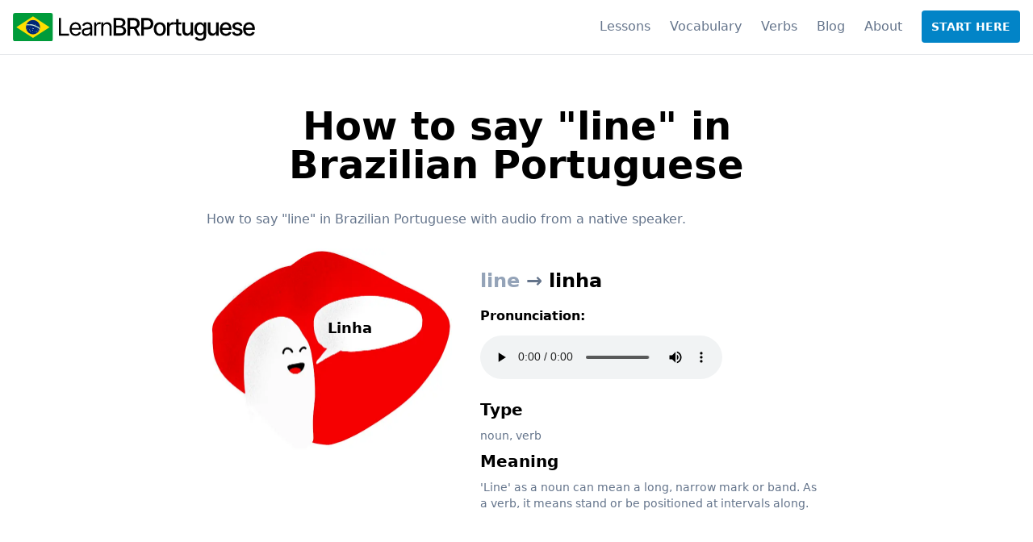

--- FILE ---
content_type: text/html; charset=utf-8
request_url: https://learnbrportuguese.com/vocabulary/line/
body_size: 1635
content:
<!DOCTYPE html>
<html lang="en">
	<head>
		<meta charset="UTF-8">
		<meta name="description" content="Astro description">
		<meta name="viewport" content="width=device-width">
		<link rel="icon" type="image/svg+xml" href="/favicon.svg">
		<title>How to say &quot;line&quot; in Brazilian Portuguese [WITH AUDIO]</title>
    <meta name="description" content="How to say &#34;line&#34; in Brazilian Portuguese with autio from a native speaker">
    <script defer data-domain="learnbrportuguese.com" src="https://plausible.io/js/script.js"></script>
	<link rel="stylesheet" href="/_astro/about.8e6a1a8e.css" /><script type="module" src="/_astro/page.69332da4.js"></script></head>
	<body>
		<header class="border-b">
      <div class="mx-auto max-w-7xl py-4 px-4 flex justify-between items-center relative" x-data="{ openMenu: false }">
        <a href="/">
          <img src="/logo.svg" alt="LearnBRPortuguese" class="w-[200px] sm:w-[300px]">
        </a>

        <nav class="hidden lg:block">
          <ul class="flex items-center">
            
            <li>
              <a href="/lessons" class="ml-6 text-slate-500">
                Lessons
              </a>
            </li>
            <li>
              <a href="/vocabulary-1000-most-used-words-brazilian-portuguese" class="ml-6 text-slate-500">
                Vocabulary
              </a>
            </li>
            <li>
              <a href="/verbs" class="ml-6 text-slate-500">
                Verbs
              </a>
            </li>
            <li>
              <a href="/blog" class="ml-6 text-slate-500">
                Blog
              </a>
            </li>
            <li>
              <a href="/about" class="ml-6 text-slate-500">
                About
              </a>
            </li>
            <li>
              <a href="/start-here" class="ml-6 py-3 px-3 bg-sky-600 font-bold rounded text-sm text-white">
                START HERE
              </a>
            </li>
          </ul>
        </nav>

        <button class="lg:hidden" @click="openMenu = !openMenu">
          <svg class="h-6 w-6" fill="none" viewBox="0 0 24 24" stroke-width="1.5" stroke="currentColor" aria-hidden="true">
            <path stroke-linecap="round" stroke-linejoin="round" d="M3.75 6.75h16.5M3.75 12h16.5m-16.5 5.25h16.5"></path>
          </svg>
        </button>

        <nav class="lg:hidden absolute right-0 top-[101%] bg-white shadow-md" x-show="openMenu">
          <ul class="pt-4 pb-6 px-4">
            <li class="mb-2">
              <a href="/lessons" class="text-slate-500">
                Lessons
              </a>
            </li>
            <li class="mb-2">
              <a href="/vocabulary-1000-most-used-words-brazilian-portuguese" class="text-slate-500">
                Vocabulary
              </a>
            </li>
            <li class="mb-2">
              <a href="/verbs" class="text-slate-500">
                Verbs
              </a>
            </li>
            <li class="mb-2">
              <a href="/blog" class="text-slate-500">
                Blog
              </a>
            </li>
            <li class="mb-2">
              <a href="/about" class="text-slate-500">
                About
              </a>
            </li>
            <li class="mt-4">
              <a href="/start-here" class="py-3 px-3 bg-sky-600 font-bold rounded text-sm text-white">
                START HERE
              </a>
            </li>
          </ul>
        </nav>
      </div>
		</header>
		
  <main>
    <div class="mx-auto max-w-7xl pt-16 pb-8 px-4">
      <article class="mx-auto max-w-3xl">
        <h1 class="text-center font-bold text-3xl sm:text-5xl mb-8">How to say "line" in Brazilian Portuguese</h1>
        <p class="text-slate-500 mb-6">How to say "line" in Brazilian Portuguese with audio from a native speaker.</p>
        <div class="sm:grid sm:grid-cols-[40%_1fr] mb-8">
          <div class="relative">
            <p class="absolute top-[85px] left-[170px] sm:top-[85px] sm:left-[150px] font-bold text-lg capitalize">linha</p>
            <img src="/vocabulary/vocabulary-default-red.webp" class="mx-auto w-[300px]" alt="">
          </div>
          <div class="sm:ml-8">
            <h2 class="font-bold text-2xl mt-6 mb-4"><span class="text-slate-400">line</span> <span class="text-slate-500">→</span> linha</h2>
            <p class="font-bold mb-3">Pronunciation:</p>
            <audio controls src="/audios/vocabulary/line.mp3"></audio>
            <h2 class="font-bold text-xl mt-6 mb-2">Type</h2>
            <p class="text-slate-500 text-sm mb-2">noun, verb</p>
            <h2 class="font-bold text-xl mb-2">Meaning</h2>
            <p class="text-slate-500 text-sm mb-2">&#39;Line&#39; as a noun can mean a long, narrow mark or band. As a verb, it means stand or be positioned at intervals along.</p>
          </div>
        </div>
      </article>
    </div>
  </main>

    <footer class="mx-auto max-w-7xl px-4 py-8">
      <p class="text-slate-500 text-sm text-center">© 2025 Learn<strong>BRPortuguese</strong>, All rights reserved.</p>
    </footer>
	<script defer src="https://static.cloudflareinsights.com/beacon.min.js/vcd15cbe7772f49c399c6a5babf22c1241717689176015" integrity="sha512-ZpsOmlRQV6y907TI0dKBHq9Md29nnaEIPlkf84rnaERnq6zvWvPUqr2ft8M1aS28oN72PdrCzSjY4U6VaAw1EQ==" data-cf-beacon='{"version":"2024.11.0","token":"8ad507d68e7a4116b069541a156cd9c3","r":1,"server_timing":{"name":{"cfCacheStatus":true,"cfEdge":true,"cfExtPri":true,"cfL4":true,"cfOrigin":true,"cfSpeedBrain":true},"location_startswith":null}}' crossorigin="anonymous"></script>
</body></html>

--- FILE ---
content_type: image/svg+xml
request_url: https://learnbrportuguese.com/logo.svg
body_size: 14834
content:
<svg width="978" height="113" viewBox="0 0 978 113" fill="none" xmlns="http://www.w3.org/2000/svg">
<path d="M185.455 90V20.1818H193.909V82.5H226.364V90H185.455Z" fill="black"/>
<path d="M253.598 91.0909C248.553 91.0909 244.2 89.9773 240.541 87.75C236.905 85.5 234.098 82.3636 232.121 78.3409C230.166 74.2955 229.189 69.5909 229.189 64.2273C229.189 58.8636 230.166 54.1364 232.121 50.0455C234.098 45.9318 236.848 42.7273 240.371 40.4318C243.916 38.1136 248.053 36.9546 252.78 36.9546C255.507 36.9546 258.2 37.4091 260.86 38.3182C263.519 39.2273 265.939 40.7046 268.121 42.75C270.303 44.7727 272.041 47.4546 273.337 50.7955C274.632 54.1364 275.28 58.25 275.28 63.1364V66.5455H234.916V59.5909H267.098C267.098 56.6364 266.507 54 265.325 51.6818C264.166 49.3636 262.507 47.5341 260.348 46.1932C258.212 44.8523 255.689 44.1818 252.78 44.1818C249.575 44.1818 246.803 44.9773 244.462 46.5682C242.144 48.1364 240.36 50.1818 239.11 52.7046C237.86 55.2273 237.235 57.9318 237.235 60.8182V65.4546C237.235 69.4091 237.916 72.7614 239.28 75.5114C240.666 78.2386 242.587 80.3182 245.041 81.75C247.496 83.1591 250.348 83.8636 253.598 83.8636C255.712 83.8636 257.621 83.5682 259.325 82.9773C261.053 82.3636 262.541 81.4546 263.791 80.25C265.041 79.0227 266.007 77.5 266.689 75.6818L274.462 77.8636C273.644 80.5 272.269 82.8182 270.337 84.8182C268.405 86.7955 266.019 88.3409 263.178 89.4546C260.337 90.5455 257.144 91.0909 253.598 91.0909Z" fill="black"/>
<path d="M296.208 91.2273C292.89 91.2273 289.878 90.6023 287.174 89.3523C284.469 88.0796 282.321 86.25 280.73 83.8636C279.14 81.4546 278.344 78.5455 278.344 75.1364C278.344 72.1364 278.935 69.7046 280.117 67.8409C281.299 65.9546 282.878 64.4773 284.855 63.4091C286.833 62.3409 289.015 61.5455 291.401 61.0227C293.81 60.4773 296.23 60.0455 298.662 59.7273C301.844 59.3182 304.424 59.0114 306.401 58.8068C308.401 58.5796 309.855 58.2046 310.765 57.6818C311.696 57.1591 312.162 56.25 312.162 54.9546V54.6818C312.162 51.3182 311.242 48.7046 309.401 46.8409C307.583 44.9773 304.821 44.0455 301.117 44.0455C297.276 44.0455 294.265 44.8864 292.083 46.5682C289.901 48.25 288.367 50.0455 287.48 51.9546L279.844 49.2273C281.208 46.0455 283.026 43.5682 285.299 41.7955C287.594 40 290.094 38.75 292.799 38.0455C295.526 37.3182 298.208 36.9546 300.844 36.9546C302.526 36.9546 304.458 37.1591 306.64 37.5682C308.844 37.9545 310.969 38.7614 313.015 39.9886C315.083 41.2159 316.799 43.0682 318.162 45.5455C319.526 48.0227 320.208 51.3409 320.208 55.5V90H312.162V82.9091H311.753C311.208 84.0455 310.299 85.2614 309.026 86.5568C307.753 87.8523 306.06 88.9546 303.946 89.8636C301.833 90.7727 299.253 91.2273 296.208 91.2273ZM297.435 84C300.617 84 303.299 83.375 305.48 82.125C307.685 80.875 309.344 79.2614 310.458 77.2841C311.594 75.3068 312.162 73.2273 312.162 71.0455V63.6818C311.821 64.0909 311.071 64.4659 309.912 64.8068C308.776 65.125 307.458 65.4091 305.958 65.6591C304.48 65.8864 303.037 66.0909 301.628 66.2727C300.242 66.4318 299.117 66.5682 298.253 66.6818C296.162 66.9546 294.208 67.3977 292.39 68.0114C290.594 68.6023 289.14 69.5 288.026 70.7046C286.935 71.8864 286.39 73.5 286.39 75.5455C286.39 78.3409 287.424 80.4546 289.492 81.8864C291.583 83.2955 294.23 84 297.435 84Z" fill="black"/>
<path d="M328.172 90V37.6364H335.945V45.5455H336.491C337.445 42.9546 339.172 40.8523 341.672 39.2386C344.172 37.625 346.991 36.8182 350.127 36.8182C350.718 36.8182 351.456 36.8295 352.343 36.8523C353.229 36.875 353.9 36.9091 354.354 36.9546V45.1364C354.081 45.0682 353.456 44.9659 352.479 44.8296C351.525 44.6705 350.513 44.5909 349.445 44.5909C346.9 44.5909 344.627 45.125 342.627 46.1932C340.65 47.2386 339.081 48.6932 337.922 50.5568C336.786 52.3977 336.218 54.5 336.218 56.8636V90H328.172Z" fill="black"/>
<path d="M365.217 58.5V90H357.171V37.6364H364.944V45.8182H365.626C366.853 43.1591 368.717 41.0227 371.217 39.4091C373.717 37.7727 376.944 36.9546 380.898 36.9546C384.444 36.9546 387.546 37.6818 390.205 39.1364C392.864 40.5682 394.933 42.75 396.41 45.6818C397.887 48.5909 398.626 52.2727 398.626 56.7273V90H390.58V57.2727C390.58 53.1591 389.512 49.9546 387.376 47.6591C385.239 45.3409 382.308 44.1818 378.58 44.1818C376.012 44.1818 373.717 44.7386 371.694 45.8523C369.694 46.9659 368.114 48.5909 366.955 50.7273C365.796 52.8636 365.217 55.4546 365.217 58.5Z" fill="black"/>
<path d="M406.914 90V20.1818H432.482C437.437 20.1818 441.539 21 444.789 22.6364C448.039 24.25 450.471 26.4432 452.085 29.2159C453.698 31.9659 454.505 35.0682 454.505 38.5227C454.505 41.4318 453.971 43.8864 452.903 45.8864C451.835 47.8636 450.403 49.4545 448.607 50.6591C446.835 51.8409 444.88 52.7046 442.744 53.25V53.9318C445.062 54.0455 447.323 54.7955 449.528 56.1818C451.755 57.5455 453.596 59.4886 455.051 62.0114C456.505 64.5341 457.232 67.6023 457.232 71.2159C457.232 74.7841 456.391 77.9886 454.71 80.8296C453.051 83.6477 450.482 85.8864 447.005 87.5455C443.528 89.1818 439.085 90 433.676 90H406.914ZM417.448 80.9659H432.653C437.698 80.9659 441.312 79.9886 443.494 78.0341C445.676 76.0796 446.766 73.6364 446.766 70.7046C446.766 68.5 446.21 66.4773 445.096 64.6364C443.982 62.7955 442.391 61.3296 440.323 60.2386C438.278 59.1477 435.846 58.6023 433.028 58.6023H417.448V80.9659ZM417.448 50.3864H431.562C433.926 50.3864 436.051 49.9318 437.937 49.0227C439.846 48.1136 441.357 46.8409 442.471 45.2046C443.607 43.5455 444.176 41.5909 444.176 39.3409C444.176 36.4546 443.164 34.0341 441.141 32.0796C439.119 30.125 436.016 29.1477 431.835 29.1477H417.448V50.3864Z" fill="black"/>
<path d="M463.007 90V20.1818H487.893C493.302 20.1818 497.791 21.1136 501.359 22.9773C504.95 24.8409 507.632 27.4205 509.404 30.7159C511.177 33.9886 512.064 37.7727 512.064 42.0682C512.064 46.3409 511.166 50.1023 509.37 53.3523C507.598 56.5796 504.916 59.0909 501.325 60.8864C497.757 62.6818 493.268 63.5796 487.859 63.5796H469.007V54.5114H486.904C490.314 54.5114 493.086 54.0227 495.223 53.0455C497.382 52.0682 498.961 50.6477 499.961 48.7841C500.961 46.9205 501.461 44.6818 501.461 42.0682C501.461 39.4318 500.95 37.1477 499.927 35.2159C498.927 33.2841 497.348 31.8068 495.189 30.7841C493.052 29.7386 490.245 29.2159 486.768 29.2159H473.541V90H463.007ZM497.473 58.5L514.723 90H502.723L485.814 58.5H497.473Z" fill="black"/>
<path d="M518.162 90V20.1818H543.048C548.48 20.1818 552.98 21.1705 556.548 23.1477C560.116 25.125 562.787 27.8295 564.559 31.2614C566.332 34.6705 567.219 38.5114 567.219 42.7841C567.219 47.0795 566.321 50.9432 564.525 54.375C562.753 57.7841 560.071 60.4886 556.48 62.4886C552.912 64.4659 548.423 65.4546 543.014 65.4546H525.9V56.5227H542.059C545.491 56.5227 548.275 55.9318 550.412 54.75C552.548 53.5455 554.116 51.9091 555.116 49.8409C556.116 47.7727 556.616 45.4205 556.616 42.7841C556.616 40.1477 556.116 37.8068 555.116 35.7614C554.116 33.7159 552.537 32.1136 550.378 30.9546C548.241 29.7955 545.423 29.2159 541.923 29.2159H528.696V90H518.162Z" fill="black"/>
<path d="M593.43 91.0568C588.521 91.0568 584.237 89.9318 580.578 87.6818C576.919 85.4318 574.078 82.2841 572.055 78.2386C570.033 74.1932 569.021 69.4659 569.021 64.0568C569.021 58.625 570.033 53.875 572.055 49.8068C574.078 45.7386 576.919 42.5796 580.578 40.3296C584.237 38.0796 588.521 36.9546 593.43 36.9546C598.339 36.9546 602.624 38.0796 606.283 40.3296C609.942 42.5796 612.783 45.7386 614.805 49.8068C616.828 53.875 617.839 58.625 617.839 64.0568C617.839 69.4659 616.828 74.1932 614.805 78.2386C612.783 82.2841 609.942 85.4318 606.283 87.6818C602.624 89.9318 598.339 91.0568 593.43 91.0568ZM593.464 82.5C596.646 82.5 599.283 81.6591 601.374 79.9773C603.464 78.2955 605.01 76.0568 606.01 73.2614C607.033 70.4659 607.544 67.3864 607.544 64.0227C607.544 60.6818 607.033 57.6136 606.01 54.8182C605.01 52 603.464 49.7386 601.374 48.0341C599.283 46.3295 596.646 45.4773 593.464 45.4773C590.26 45.4773 587.601 46.3295 585.487 48.0341C583.396 49.7386 581.839 52 580.817 54.8182C579.817 57.6136 579.317 60.6818 579.317 64.0227C579.317 67.3864 579.817 70.4659 580.817 73.2614C581.839 76.0568 583.396 78.2955 585.487 79.9773C587.601 81.6591 590.26 82.5 593.464 82.5Z" fill="black"/>
<path d="M622.497 90V37.6364H632.35V45.9546H632.895C633.85 43.1364 635.531 40.9205 637.94 39.3068C640.372 37.6705 643.122 36.8523 646.19 36.8523C646.827 36.8523 647.577 36.875 648.44 36.9205C649.327 36.9659 650.02 37.0227 650.52 37.0909V46.8409C650.111 46.7273 649.384 46.6023 648.338 46.4659C647.293 46.3068 646.247 46.2273 645.202 46.2273C642.793 46.2273 640.645 46.7386 638.759 47.7614C636.895 48.7614 635.418 50.1591 634.327 51.9546C633.236 53.7273 632.69 55.75 632.69 58.0227V90H622.497Z" fill="black"/>
<path d="M680.158 37.6364V45.8182H651.556V37.6364H680.158ZM659.226 25.0909H669.419V74.625C669.419 76.6023 669.715 78.0909 670.306 79.0909C670.897 80.0682 671.658 80.7386 672.59 81.1023C673.544 81.4432 674.578 81.6136 675.692 81.6136C676.51 81.6136 677.226 81.5568 677.84 81.4432C678.453 81.3296 678.931 81.2386 679.272 81.1705L681.112 89.5909C680.522 89.8182 679.681 90.0455 678.59 90.2727C677.499 90.5227 676.135 90.6591 674.499 90.6818C671.817 90.7273 669.317 90.25 666.999 89.25C664.681 88.25 662.806 86.7046 661.374 84.6136C659.942 82.5227 659.226 79.8977 659.226 76.7386V25.0909Z" fill="black"/>
<path d="M717.884 68.2841V37.6364H728.111V90H718.089V80.9318H717.543C716.339 83.7273 714.407 86.0568 711.748 87.9205C709.111 89.7614 705.827 90.6818 701.895 90.6818C698.532 90.6818 695.554 89.9432 692.964 88.4659C690.395 86.9659 688.373 84.75 686.895 81.8182C685.441 78.8864 684.714 75.2614 684.714 70.9432V37.6364H694.907V69.7159C694.907 73.2841 695.895 76.125 697.873 78.2386C699.85 80.3523 702.418 81.4091 705.577 81.4091C707.486 81.4091 709.384 80.9318 711.27 79.9773C713.179 79.0227 714.759 77.5796 716.009 75.6477C717.282 73.7159 717.907 71.2614 717.884 68.2841Z" fill="black"/>
<path d="M757.042 110.727C752.883 110.727 749.303 110.182 746.303 109.091C743.326 108 740.894 106.557 739.008 104.761C737.121 102.966 735.712 101 734.78 98.8636L743.542 95.25C744.155 96.25 744.974 97.3068 745.996 98.4205C747.042 99.5568 748.451 100.523 750.224 101.318C752.019 102.114 754.326 102.511 757.144 102.511C761.008 102.511 764.201 101.568 766.724 99.6818C769.246 97.8182 770.508 94.8409 770.508 90.75V80.4546H769.86C769.246 81.5682 768.36 82.8068 767.201 84.1705C766.065 85.5341 764.496 86.7159 762.496 87.7159C760.496 88.7159 757.894 89.2159 754.69 89.2159C750.553 89.2159 746.826 88.25 743.508 86.3182C740.212 84.3636 737.599 81.4886 735.667 77.6932C733.758 73.875 732.803 69.1818 732.803 63.6136C732.803 58.0455 733.746 53.2727 735.633 49.2955C737.542 45.3182 740.155 42.2727 743.474 40.1591C746.792 38.0227 750.553 36.9546 754.758 36.9546C758.008 36.9546 760.633 37.5 762.633 38.5909C764.633 39.6591 766.19 40.9091 767.303 42.3409C768.44 43.7727 769.315 45.0341 769.928 46.125H770.678V37.6364H780.667V91.1591C780.667 95.6591 779.621 99.3523 777.53 102.239C775.44 105.125 772.61 107.261 769.042 108.648C765.496 110.034 761.496 110.727 757.042 110.727ZM756.94 80.7614C759.871 80.7614 762.349 80.0796 764.371 78.7159C766.417 77.3296 767.962 75.3523 769.008 72.7841C770.076 70.1932 770.61 67.0909 770.61 63.4773C770.61 59.9546 770.087 56.8523 769.042 54.1705C767.996 51.4886 766.462 49.3977 764.44 47.8977C762.417 46.375 759.917 45.6136 756.94 45.6136C753.871 45.6136 751.315 46.4091 749.269 48C747.224 49.5682 745.678 51.7045 744.633 54.4091C743.61 57.1136 743.099 60.1364 743.099 63.4773C743.099 66.9091 743.621 69.9205 744.667 72.5114C745.712 75.1023 747.258 77.125 749.303 78.5796C751.371 80.0341 753.917 80.7614 756.94 80.7614Z" fill="black"/>
<path d="M820.788 68.2841V37.6364H831.015V90H820.992V80.9318H820.447C819.242 83.7273 817.31 86.0568 814.651 87.9205C812.015 89.7614 808.731 90.6818 804.799 90.6818C801.435 90.6818 798.458 89.9432 795.867 88.4659C793.299 86.9659 791.276 84.75 789.799 81.8182C788.345 78.8864 787.617 75.2614 787.617 70.9432V37.6364H797.81V69.7159C797.81 73.2841 798.799 76.125 800.776 78.2386C802.754 80.3523 805.322 81.4091 808.481 81.4091C810.39 81.4091 812.288 80.9318 814.174 79.9773C816.083 79.0227 817.663 77.5796 818.913 75.6477C820.185 73.7159 820.81 71.2614 820.788 68.2841Z" fill="black"/>
<path d="M860.559 91.0568C855.4 91.0568 850.957 89.9546 847.23 87.75C843.525 85.5227 840.661 82.3977 838.639 78.375C836.639 74.3296 835.639 69.5909 835.639 64.1591C835.639 58.7955 836.639 54.0682 838.639 49.9773C840.661 45.8864 843.48 42.6932 847.093 40.3977C850.73 38.1023 854.98 36.9546 859.843 36.9546C862.798 36.9546 865.661 37.4432 868.434 38.4205C871.207 39.3977 873.696 40.9318 875.9 43.0227C878.105 45.1136 879.843 47.8296 881.116 51.1705C882.389 54.4886 883.025 58.5227 883.025 63.2727V66.8864H841.4V59.25H873.036C873.036 56.5682 872.491 54.1932 871.4 52.125C870.309 50.0341 868.775 48.3864 866.798 47.1818C864.843 45.9773 862.548 45.375 859.911 45.375C857.048 45.375 854.548 46.0796 852.411 47.4886C850.298 48.875 848.662 50.6932 847.502 52.9432C846.366 55.1705 845.798 57.5909 845.798 60.2046V66.1705C845.798 69.6705 846.411 72.6477 847.639 75.1023C848.889 77.5568 850.627 79.4318 852.855 80.7273C855.082 82 857.684 82.6364 860.661 82.6364C862.593 82.6364 864.355 82.3636 865.946 81.8182C867.536 81.25 868.911 80.4091 870.071 79.2955C871.23 78.1818 872.116 76.8068 872.73 75.1705L882.377 76.9091C881.605 79.75 880.218 82.2386 878.218 84.375C876.241 86.4886 873.752 88.1364 870.752 89.3182C867.775 90.4773 864.377 91.0568 860.559 91.0568Z" fill="black"/>
<path d="M926.853 50.4205L917.615 52.0568C917.228 50.875 916.615 49.75 915.774 48.6818C914.956 47.6136 913.842 46.7386 912.433 46.0568C911.024 45.375 909.263 45.0341 907.149 45.0341C904.263 45.0341 901.853 45.6818 899.922 46.9773C897.99 48.25 897.024 49.8977 897.024 51.9205C897.024 53.6705 897.672 55.0796 898.967 56.1477C900.263 57.2159 902.353 58.0909 905.24 58.7727L913.558 60.6818C918.376 61.7955 921.967 63.5114 924.331 65.8296C926.694 68.1477 927.876 71.1591 927.876 74.8636C927.876 78 926.967 80.7955 925.149 83.25C923.353 85.6818 920.842 87.5909 917.615 88.9773C914.41 90.3636 910.694 91.0568 906.467 91.0568C900.603 91.0568 895.819 89.8068 892.115 87.3068C888.41 84.7841 886.138 81.2046 885.297 76.5682L895.149 75.0682C895.763 77.6364 897.024 79.5796 898.933 80.8977C900.842 82.1932 903.331 82.8409 906.399 82.8409C909.74 82.8409 912.41 82.1477 914.41 80.7614C916.41 79.3523 917.41 77.6364 917.41 75.6136C917.41 73.9773 916.797 72.6023 915.569 71.4886C914.365 70.375 912.513 69.5341 910.013 68.9659L901.149 67.0227C896.263 65.9091 892.649 64.1364 890.308 61.7046C887.99 59.2727 886.831 56.1932 886.831 52.4659C886.831 49.375 887.694 46.6705 889.422 44.3523C891.149 42.0341 893.535 40.2273 896.581 38.9318C899.626 37.6136 903.115 36.9546 907.047 36.9546C912.706 36.9546 917.16 38.1818 920.41 40.6364C923.66 43.0682 925.808 46.3296 926.853 50.4205Z" fill="black"/>
<path d="M954.932 91.0568C949.773 91.0568 945.329 89.9546 941.602 87.75C937.898 85.5227 935.034 82.3977 933.011 78.375C931.011 74.3296 930.011 69.5909 930.011 64.1591C930.011 58.7955 931.011 54.0682 933.011 49.9773C935.034 45.8864 937.852 42.6932 941.466 40.3977C945.102 38.1023 949.352 36.9546 954.216 36.9546C957.17 36.9546 960.034 37.4432 962.807 38.4205C965.579 39.3977 968.068 40.9318 970.273 43.0227C972.477 45.1136 974.216 47.8296 975.488 51.1705C976.761 54.4886 977.398 58.5227 977.398 63.2727V66.8864H935.773V59.25H967.409C967.409 56.5682 966.864 54.1932 965.773 52.125C964.682 50.0341 963.148 48.3864 961.17 47.1818C959.216 45.9773 956.92 45.375 954.284 45.375C951.42 45.375 948.92 46.0796 946.784 47.4886C944.67 48.875 943.034 50.6932 941.875 52.9432C940.739 55.1705 940.17 57.5909 940.17 60.2046V66.1705C940.17 69.6705 940.784 72.6477 942.011 75.1023C943.261 77.5568 945 79.4318 947.227 80.7273C949.454 82 952.057 82.6364 955.034 82.6364C956.966 82.6364 958.727 82.3636 960.318 81.8182C961.909 81.25 963.284 80.4091 964.443 79.2955C965.602 78.1818 966.489 76.8068 967.102 75.1705L976.75 76.9091C975.977 79.75 974.591 82.2386 972.591 84.375C970.614 86.4886 968.125 88.1364 965.125 89.3182C962.148 90.4773 958.75 91.0568 954.932 91.0568Z" fill="black"/>
<g clip-path="url(#clip0_2_1010)">
<path d="M-3.05176e-05 -2.28882e-05H162V113H-3.05176e-05V-2.28882e-05Z" fill="#009B3A"/>
<path d="M13.77 56.5L81 99.2786L148.23 56.5L81 13.7214L13.77 56.5Z" fill="#FEDF00"/>
<path d="M81 84.75C96.6573 84.75 109.35 72.102 109.35 56.5C109.35 40.898 96.6573 28.25 81 28.25C65.3427 28.25 52.65 40.898 52.65 56.5C52.65 72.102 65.3427 84.75 81 84.75Z" fill="#002776"/>
<mask id="mask0_2_1010" style="mask-type:luminance" maskUnits="userSpaceOnUse" x="52" y="28" width="58" height="57">
<path d="M81 84.75C96.6573 84.75 109.35 72.102 109.35 56.5C109.35 40.898 96.6573 28.25 81 28.25C65.3427 28.25 52.65 40.898 52.65 56.5C52.65 72.102 65.3427 84.75 81 84.75Z" fill="white"/>
</mask>
<g mask="url(#mask0_2_1010)">
<path d="M-4.05002 113C-4.05002 94.8043 3.2038 77.3538 16.1157 64.4874C29.0276 51.6211 46.5398 44.3929 64.8 44.3929C83.0601 44.3929 100.572 51.6211 113.484 64.4874C126.396 77.3538 133.65 94.8043 133.65 113H129.6C129.6 95.8746 122.773 79.4506 110.621 67.3411C98.4682 55.2316 81.986 48.4286 64.8 48.4286C47.614 48.4286 31.1318 55.2316 18.9795 67.3411C6.8271 79.4506 -1.79261e-05 95.8746 -1.79261e-05 113H-4.05002Z" fill="white"/>
</g>
<path fill-rule="evenodd" clip-rule="evenodd" d="M56.8206 48.2423C57.1404 48.2031 57.4298 48.0249 57.6251 47.7469C57.8205 47.4688 57.9057 47.1136 57.862 46.7595C57.8184 46.4054 57.6495 46.0813 57.3925 45.8586C57.1355 45.6359 56.8114 45.5327 56.4916 45.5718C56.1717 45.611 55.8823 45.7892 55.687 46.0673C55.4917 46.3453 55.4065 46.7005 55.4501 47.0546C55.4938 47.4087 55.6627 47.7328 55.9197 47.9555C56.1767 48.1783 56.5008 48.2814 56.8206 48.2423M56.7595 47.7463C56.9473 47.7234 57.1166 47.6129 57.23 47.4392C57.3434 47.2656 57.3918 47.043 57.3643 46.8204C57.3369 46.5978 57.236 46.3935 57.0838 46.2523C56.9315 46.1112 56.7405 46.0448 56.5527 46.0678C56.3648 46.0908 56.1956 46.2012 56.0821 46.3749C55.9687 46.5485 55.9204 46.7711 55.9478 46.9937C55.9753 47.2163 56.0762 47.4206 56.2284 47.5618C56.3806 47.7029 56.5717 47.7693 56.7595 47.7463" fill="#009B3A"/>
<path fill-rule="evenodd" clip-rule="evenodd" d="M59.0214 47.9994L59.5215 47.9647L59.4513 46.9676L60.5284 46.8928C60.7528 46.8773 60.9618 46.7734 61.1094 46.6042C61.2569 46.4349 61.331 46.2142 61.3152 45.9904C61.2995 45.7666 61.1952 45.5582 61.0253 45.411C60.8555 45.2638 60.6339 45.1899 60.4095 45.2055L58.8708 45.3122L59.0214 47.9994ZM59.4161 46.469L60.4548 46.397C60.5466 46.3906 60.6321 46.3481 60.6925 46.2789C60.7528 46.2096 60.7831 46.1193 60.7767 46.0278C60.7702 45.9362 60.7276 45.851 60.6581 45.7908C60.5886 45.7305 60.498 45.7003 60.4061 45.7067L59.3675 45.7788L59.4161 46.469Z" fill="#009B3A"/>
<path d="M61.31 47.8401C61.283 47.4566 61.2237 46.6129 60.6466 46.653L59.9157 46.7037C60.762 46.6449 60.8214 47.4887 60.8484 47.8722" fill="#009B3A"/>
<path fill-rule="evenodd" clip-rule="evenodd" d="M62.4425 47.787L63.7151 47.7649C63.8671 47.7622 64.017 47.7298 64.1564 47.6694C64.2957 47.609 64.4218 47.5219 64.5273 47.413C64.6329 47.3041 64.7159 47.1755 64.7716 47.0346C64.8273 46.8937 64.8546 46.7433 64.8519 46.5919L64.8452 46.2076C64.8425 46.0562 64.81 45.9068 64.7494 45.7679C64.6888 45.6291 64.6013 45.5034 64.492 45.3983C64.3827 45.2931 64.2537 45.2104 64.1123 45.1549C63.9709 45.0994 63.82 45.0722 63.668 45.0748L62.3954 45.0969L62.4425 47.787ZM62.9351 47.2787L63.6678 47.266C63.8622 47.2626 64.0472 47.1824 64.1822 47.0431C64.3172 46.9038 64.3912 46.7167 64.3878 46.5231L64.3837 46.2925C64.3803 46.0988 64.2999 45.9145 64.1601 45.7799C64.0203 45.6454 63.8325 45.5717 63.6382 45.5751L62.9055 45.5878L62.9351 47.2787Z" fill="#009B3A"/>
<path d="M65.8708 47.7534L68.2993 47.8379L68.3168 47.3386L66.3508 47.2702L66.3751 46.5788L67.917 46.6324L67.9331 46.1715L66.3912 46.1178L66.4101 45.5801L68.2604 45.6444L68.2779 45.1451L65.965 45.0646L65.8708 47.7534Z" fill="#009B3A"/>
<path d="M69.2961 47.8987L69.7572 47.9389L69.9186 46.101L70.2952 47.9858L70.7179 48.0226L71.4172 46.2317L71.2558 48.0695L71.7169 48.1097L71.9522 45.4295L71.2798 45.3709L70.5805 47.1619L70.2039 45.2771L69.5315 45.2185L69.2961 47.8987Z" fill="#009B3A"/>
<path d="M74.8903 48.5275L76.886 48.8692L76.9644 48.4146L75.4248 48.151L75.5293 47.5449L76.7838 47.7597L76.8622 47.3052L75.6077 47.0904L75.6796 46.6737L77.1716 46.9292L77.25 46.4746L75.3018 46.141L74.8903 48.5275Z" fill="#009B3A"/>
<path fill-rule="evenodd" clip-rule="evenodd" d="M80.0173 49.531L80.5028 49.6561L80.7539 48.6886L81.7995 48.9581C82.0174 49.0142 82.2487 48.9818 82.4426 48.868C82.6365 48.7542 82.7771 48.5682 82.8335 48.3511C82.8898 48.134 82.8573 47.9035 82.7431 47.7103C82.6289 47.517 82.4423 47.3769 82.2244 47.3208L80.7307 46.9358L80.0173 49.531ZM80.8794 48.2049L81.8877 48.4647C81.9768 48.4877 82.0715 48.4744 82.1508 48.4278C82.2301 48.3813 82.2876 48.3052 82.3107 48.2164C82.3337 48.1276 82.3204 48.0333 82.2737 47.9542C82.227 47.8752 82.1507 47.8179 82.0615 47.7949L81.0533 47.5351L80.8794 48.2049Z" fill="#009B3A"/>
<path fill-rule="evenodd" clip-rule="evenodd" d="M83.3299 50.4132L83.8078 50.5631L84.11 49.6094L85.1393 49.9323C85.3537 49.9996 85.5864 49.9791 85.786 49.8754C85.9856 49.7716 86.1358 49.5931 86.2037 49.3791C86.2715 49.1651 86.2513 48.9331 86.1476 48.7342C86.0439 48.5353 85.8652 48.3857 85.6507 48.3184L84.1803 47.8572L83.3299 50.4132ZM84.2611 49.1326L85.2536 49.444C85.3413 49.4715 85.4365 49.4631 85.5182 49.4207C85.5998 49.3782 85.6613 49.3052 85.689 49.2176C85.7168 49.1301 85.7085 49.0352 85.6661 48.9538C85.6237 48.8724 85.5506 48.8113 85.4628 48.7837L84.4703 48.4724L84.2611 49.1326Z" fill="#009B3A"/>
<path d="M85.5179 51.0993C85.6341 50.7324 85.8899 49.9254 85.3385 49.7524L84.64 49.5333C85.4487 49.787 85.193 50.594 85.0768 50.9609" fill="#009B3A"/>
<path fill-rule="evenodd" clip-rule="evenodd" d="M87.7298 51.8877C88.0317 52.0002 88.3709 51.9753 88.673 51.8185C88.9751 51.6617 89.2153 51.3858 89.3407 51.0517C89.466 50.7175 89.4664 50.3523 89.3416 50.0365C89.2169 49.7207 88.9772 49.4801 88.6754 49.3676C88.3735 49.2552 88.0343 49.2801 87.7322 49.4369C87.4301 49.5936 87.1899 49.8695 87.0645 50.2037C86.9392 50.5378 86.9388 50.903 87.0636 51.2188C87.1883 51.5347 87.428 51.7753 87.7298 51.8877M87.9054 51.4197C88.0827 51.4857 88.284 51.4656 88.4651 51.3638C88.6462 51.262 88.7922 51.0867 88.871 50.8767C88.9498 50.6666 88.955 50.4389 88.8854 50.2437C88.8157 50.0485 88.677 49.9017 88.4998 49.8356C88.3225 49.7696 88.1212 49.7897 87.9401 49.8915C87.759 49.9934 87.613 50.1686 87.5342 50.3786C87.4554 50.5887 87.4502 50.8164 87.5198 51.0116C87.5895 51.2069 87.7282 51.3536 87.9054 51.4197" fill="#009B3A"/>
<mask id="mask1_2_1010" style="mask-type:luminance" maskUnits="userSpaceOnUse" x="89" y="50" width="5" height="4">
<path d="M89.7937 52.6871L90.8726 50.2174L93.0986 51.1808L92.0198 53.6505L89.7937 52.6871ZM91.6311 51.5106L91.4462 51.934L92.5592 52.4157L92.7441 51.9923L91.6311 51.5106Z" fill="white"/>
</mask>
<g mask="url(#mask1_2_1010)">
<path fill-rule="evenodd" clip-rule="evenodd" d="M90.9067 53.1686C91.2019 53.2964 91.5419 53.2888 91.8518 53.1476C92.1617 53.0064 92.4162 52.7431 92.5593 52.4156C92.7023 52.0881 92.7222 51.7233 92.6147 51.4014C92.5071 51.0796 92.2808 50.8269 91.9856 50.6992C91.6903 50.5714 91.3504 50.579 91.0405 50.7202C90.7306 50.8614 90.4761 51.1247 90.333 51.4522C90.1899 51.7797 90.17 52.1445 90.2776 52.4664C90.3852 52.7883 90.6115 53.0409 90.9067 53.1686M91.1071 52.71C91.2804 52.7851 91.4824 52.7752 91.6686 52.6827C91.8548 52.5903 92.0099 52.4227 92.0999 52.2168C92.1898 52.011 92.2072 51.7838 92.1482 51.5852C92.0891 51.3866 91.9586 51.2328 91.7852 51.1578C91.6118 51.0828 91.4098 51.0926 91.2236 51.1851C91.0374 51.2776 90.8823 51.4452 90.7924 51.651C90.7025 51.8568 90.6851 52.0841 90.7441 52.2827C90.8031 52.4813 90.9337 52.635 91.1071 52.71" fill="#009B3A"/>
</g>
<path d="M91.6234 52.0104L92.5605 52.4161L92.4064 52.769L91.4693 52.3633L91.6234 52.0104Z" fill="#009B3A"/>
<path d="M92.2073 52.2633L92.5605 52.4162L92.0217 53.6502L91.6684 53.4973L92.2073 52.2633Z" fill="#009B3A"/>
<path fill-rule="evenodd" clip-rule="evenodd" d="M92.9273 54.0723L93.3757 54.295L93.8238 53.4L94.7896 53.8795C94.9908 53.9794 95.2238 53.9955 95.4372 53.9241C95.6506 53.8528 95.827 53.6999 95.9276 53.499C96.0281 53.2982 96.0446 53.0659 95.9734 52.8532C95.9022 52.6406 95.7491 52.465 95.5479 52.3651L94.1682 51.6801L92.9273 54.0723ZM94.0478 52.9526L94.9791 53.4149C95.0615 53.4558 95.1568 53.4624 95.2441 53.4332C95.3314 53.404 95.4035 53.3414 95.4447 53.2593C95.4858 53.1771 95.4925 53.0821 95.4634 52.9951C95.4343 52.9081 95.3717 52.8363 95.2893 52.7954L94.358 52.333L94.0478 52.9526Z" fill="#009B3A"/>
<path d="M94.9804 55.0912C95.1527 54.7469 95.5319 53.9896 95.0145 53.7327L94.3591 53.4074C95.118 53.7841 94.7388 54.5414 94.5664 54.8856" fill="#009B3A"/>
<path d="M95.9839 55.6183L98.0989 56.8107L98.3458 56.3758L96.6337 55.4105L96.9756 54.8084L98.3184 55.5654L98.5463 55.164L97.2035 54.4069L97.4694 53.9386L99.0808 54.8471L99.3277 54.4122L97.3135 53.2766L95.9839 55.6183Z" fill="#009B3A"/>
<path d="M99.9233 56.9353C99.7782 57.1622 99.9252 57.4151 100.251 57.6216C100.576 57.8281 100.797 57.8206 100.891 57.675C101.186 57.213 99.479 56.5393 100.005 55.7341C100.459 55.0423 101.235 55.5807 101.528 55.7666C101.821 55.9524 102.291 56.4332 101.925 56.9872L101.429 56.6722C101.585 56.4291 101.414 56.1954 101.154 56.0302C100.902 55.8702 100.697 55.7971 100.546 56.0321C100.295 56.4078 101.968 57.1169 101.455 57.9192C101.077 58.5108 100.419 58.2525 99.9797 57.9737C99.6056 57.7362 99.0466 57.1763 99.4109 56.6101L99.9233 56.9353Z" fill="#009B3A"/>
<path d="M102.82 58.8439C102.663 59.0629 102.796 59.3231 103.11 59.5463C103.425 59.7695 103.646 59.7736 103.747 59.633C104.066 59.1871 102.397 58.4253 102.965 57.6486C103.454 56.9814 104.201 57.5595 104.484 57.7604C104.766 57.9613 105.21 58.4659 104.816 59.0001L104.337 58.6597C104.505 58.425 104.347 58.1827 104.096 58.0042C103.853 57.8312 103.652 57.7476 103.489 57.9744C103.218 58.3365 104.852 59.1319 104.298 59.9063C103.889 60.4774 103.245 60.1851 102.822 59.8838C102.46 59.6271 101.932 59.0388 102.325 58.4923L102.82 58.8439Z" fill="#009B3A"/>
<path fill-rule="evenodd" clip-rule="evenodd" d="M105.559 61.9395C105.811 62.1394 106.142 62.2202 106.478 62.1641C106.814 62.108 107.128 61.9196 107.35 61.6404C107.573 61.3612 107.687 61.014 107.666 60.6752C107.645 60.3364 107.492 60.0338 107.24 59.8339C106.988 59.634 106.657 59.5532 106.321 59.6093C105.985 59.6654 105.672 59.8538 105.449 60.133C105.226 60.4122 105.112 60.7594 105.133 61.0982C105.154 61.437 105.307 61.7396 105.559 61.9395M105.871 61.5484C106.019 61.6658 106.217 61.7087 106.421 61.6676C106.625 61.6265 106.818 61.5048 106.958 61.3293C107.098 61.1538 107.174 60.9389 107.168 60.7317C107.162 60.5246 107.076 60.3423 106.928 60.2249C106.78 60.1075 106.582 60.0647 106.378 60.1058C106.174 60.1468 105.981 60.2685 105.841 60.444C105.701 60.6195 105.625 60.8345 105.631 61.0416C105.637 61.2487 105.723 61.431 105.871 61.5484" fill="#009B3A"/>
<path d="M57.8571 50.2158L57.4817 51.3673L58.0595 51.5543" fill="white"/>
<path d="M57.8571 50.2158L58.2326 51.3673L57.6548 51.5543" fill="white"/>
<path d="M59.0122 51.0534L57.7977 51.0524L57.7982 51.6567" fill="white"/>
<path d="M59.0127 51.0529L58.0302 51.764L57.6726 51.2738" fill="white"/>
<path d="M56.7016 51.0529L57.6841 51.764L58.0416 51.2738" fill="white"/>
<path d="M56.7021 51.0534L57.9166 51.0524L57.9161 51.6567" fill="white"/>
<path d="M58.5713 52.407L58.1954 51.2553L57.618 51.442" fill="white"/>
<path d="M58.5716 52.4067L57.5883 51.6948L57.9451 51.2053" fill="white"/>
<path d="M57.1422 52.406L58.1254 51.6941L57.7686 51.2046" fill="white"/>
<path d="M57.1425 52.4063L57.5183 51.2546L58.0957 51.4413" fill="white"/>
<path d="M60.3643 62.0923L59.9888 63.2438L60.5666 63.4309" fill="white"/>
<path d="M60.3643 62.0923L60.7397 63.2438L60.162 63.4309" fill="white"/>
<path d="M61.5193 62.9299L60.3048 62.9289L60.3053 63.5333" fill="white"/>
<path d="M61.5198 62.9294L60.5373 63.6406L60.1798 63.1503" fill="white"/>
<path d="M59.2087 62.9294L60.1912 63.6406L60.5488 63.1503" fill="white"/>
<path d="M59.2093 62.9299L60.4237 62.9289L60.4232 63.5333" fill="white"/>
<path d="M61.0784 64.2835L60.7025 63.1318L60.1252 63.3186" fill="white"/>
<path d="M61.0787 64.2832L60.0955 63.5713L60.4523 63.0819" fill="white"/>
<path d="M59.6493 64.2825L60.6326 63.5706L60.2758 63.0812" fill="white"/>
<path d="M59.6496 64.2828L60.0255 63.1311L60.6028 63.3179" fill="white"/>
<path d="M56.8929 64.8309L56.58 65.7904L57.0614 65.9463" fill="white"/>
<path d="M56.8929 64.8309L57.2057 65.7904L56.7243 65.9463" fill="white"/>
<path d="M57.8554 65.5289L56.8433 65.528L56.8437 66.0316" fill="white"/>
<path d="M57.8558 65.5285L57.0371 66.1211L56.7391 65.7125" fill="white"/>
<path d="M55.9299 65.5284L56.7486 66.121L57.0466 65.7125" fill="white"/>
<path d="M55.9303 65.5289L56.9424 65.528L56.942 66.0316" fill="white"/>
<path d="M57.4879 66.6569L57.1747 65.6971L56.6936 65.8527" fill="white"/>
<path d="M57.4882 66.6566L56.6688 66.0633L56.9661 65.6555" fill="white"/>
<path d="M56.2975 66.656L57.1169 66.0627L56.8195 65.6549" fill="white"/>
<path d="M56.2977 66.6563L56.6109 65.6965L57.0921 65.8521" fill="white"/>
<path d="M63.1414 60.9969L62.9626 61.5453L63.2378 61.6343" fill="white"/>
<path d="M63.1414 60.9969L63.3202 61.5453L63.0451 61.6343" fill="white"/>
<path d="M63.6914 61.3958L63.1131 61.3953L63.1134 61.6831" fill="white"/>
<path d="M63.6917 61.3956L63.2238 61.7342L63.0536 61.5007" fill="white"/>
<path d="M62.5912 61.3956L63.059 61.7342L63.2293 61.5007" fill="white"/>
<path d="M62.5914 61.3958L63.1698 61.3953L63.1695 61.6831" fill="white"/>
<path d="M63.4815 62.04L63.3025 61.4916L63.0276 61.5805" fill="white"/>
<path d="M63.4817 62.0399L63.0134 61.7009L63.1834 61.4678" fill="white"/>
<path d="M62.8012 62.0399L63.2694 61.7009L63.0995 61.4678" fill="white"/>
<path d="M62.8014 62.04L62.9803 61.4916L63.2553 61.5805" fill="white"/>
<path d="M66.2657 65.0999L65.9528 66.0595L66.4343 66.2154" fill="white"/>
<path d="M66.2657 65.0999L66.5786 66.0595L66.0971 66.2154" fill="white"/>
<path d="M67.2282 65.7979L66.2162 65.7971L66.2166 66.3007" fill="white"/>
<path d="M67.2287 65.7975L66.4099 66.3901L66.112 65.9816" fill="white"/>
<path d="M65.3028 65.7975L66.1215 66.3901L66.4195 65.9815" fill="white"/>
<path d="M65.3032 65.7979L66.3153 65.7971L66.3148 66.3007" fill="white"/>
<path d="M66.8608 66.9259L66.5476 65.9661L66.0665 66.1218" fill="white"/>
<path d="M66.8611 66.9257L66.0417 66.3324L66.339 65.9245" fill="white"/>
<path d="M65.6703 66.9251L66.4897 66.3318L66.1924 65.9239" fill="white"/>
<path d="M65.6706 66.9253L65.9838 65.9655L66.4649 66.1212" fill="white"/>
<path d="M65.4172 68.1075L65.1669 68.8751L65.552 68.9998" fill="white"/>
<path d="M65.4172 68.1075L65.6675 68.8751L65.2823 68.9998" fill="white"/>
<path d="M66.1872 68.6659L65.3775 68.6652L65.3778 69.0681" fill="white"/>
<path d="M66.1875 68.6655L65.5325 69.1396L65.2941 68.8128" fill="white"/>
<path d="M64.6468 68.6656L65.3018 69.1396L65.5401 68.8128" fill="white"/>
<path d="M64.6471 68.6659L65.4568 68.6652L65.4564 69.0681" fill="white"/>
<path d="M65.8932 69.5678L65.6427 68.8L65.2578 68.9245" fill="white"/>
<path d="M65.8934 69.5676L65.2379 69.093L65.4758 68.7667" fill="white"/>
<path d="M64.9402 69.5676L65.5957 69.093L65.3579 68.7667" fill="white"/>
<path d="M64.9404 69.5678L65.191 68.8L65.5759 68.9245" fill="white"/>
<path d="M89.7943 46.526L89.4188 47.6775L89.9966 47.8645" fill="white"/>
<path d="M89.7943 46.526L90.1697 47.6775L89.592 47.8645" fill="white"/>
<path d="M90.9493 47.3636L89.7348 47.3626L89.7353 47.9669" fill="white"/>
<path d="M90.9498 47.3631L89.9673 48.0742L89.6098 47.584" fill="white"/>
<path d="M88.6387 47.3631L89.6212 48.0742L89.9788 47.584" fill="white"/>
<path d="M88.6393 47.3636L89.8537 47.3626L89.8532 47.9669" fill="white"/>
<path d="M90.5084 48.7172L90.1325 47.5655L89.5552 47.7522" fill="white"/>
<path d="M90.5087 48.7169L89.5255 48.005L89.8822 47.5155" fill="white"/>
<path d="M89.0793 48.7162L90.0626 48.0043L89.7058 47.5148" fill="white"/>
<path d="M89.0796 48.7165L89.4555 47.5648L90.0328 47.7515" fill="white"/>
<path d="M100.864 65.2056L100.489 66.3571L101.067 66.5441" fill="white"/>
<path d="M100.864 65.2056L101.24 66.3571L100.662 66.5441" fill="white"/>
<path d="M102.019 66.0432L100.805 66.0422L100.805 66.6465" fill="white"/>
<path d="M102.02 66.0427L101.037 66.7538L100.68 66.2636" fill="white"/>
<path d="M99.7087 66.0427L100.691 66.7538L101.049 66.2636" fill="white"/>
<path d="M99.7093 66.0432L100.924 66.0422L100.923 66.6465" fill="white"/>
<path d="M101.578 67.3968L101.203 66.245L100.625 66.4318" fill="white"/>
<path d="M101.579 67.3965L100.595 66.6846L100.952 66.1951" fill="white"/>
<path d="M100.149 67.3958L101.133 66.6838L100.776 66.1944" fill="white"/>
<path d="M100.15 67.3961L100.525 66.2443L101.103 66.4311" fill="white"/>
<path d="M104.799 65.8782L104.548 66.6459L104.933 66.7706" fill="white"/>
<path d="M104.799 65.8782L105.049 66.6459L104.664 66.7706" fill="white"/>
<path d="M105.569 66.4366L104.759 66.436L104.759 66.8388" fill="white"/>
<path d="M105.569 66.4363L104.914 66.9104L104.676 66.5835" fill="white"/>
<path d="M104.028 66.4363L104.683 66.9104L104.922 66.5836" fill="white"/>
<path d="M104.029 66.4366L104.838 66.436L104.838 66.8389" fill="white"/>
<path d="M105.275 67.3386L105.024 66.5707L104.639 66.6953" fill="white"/>
<path d="M105.275 67.3384L104.619 66.8637L104.857 66.5374" fill="white"/>
<path d="M104.322 67.3384L104.977 66.8637L104.739 66.5374" fill="white"/>
<path d="M104.322 67.3385L104.572 66.5707L104.957 66.6952" fill="white"/>
<path d="M102.021 67.9057L101.709 68.8652L102.19 69.0211" fill="white"/>
<path d="M102.021 67.9057L102.334 68.8652L101.853 69.0211" fill="white"/>
<path d="M102.984 68.6037L101.972 68.6029L101.972 69.1065" fill="white"/>
<path d="M102.984 68.6033L102.166 69.1959L101.868 68.7873" fill="white"/>
<path d="M101.058 68.6033L101.877 69.1959L102.175 68.7873" fill="white"/>
<path d="M101.059 68.6037L102.071 68.6029L102.071 69.1065" fill="white"/>
<path d="M102.617 69.7317L102.303 68.7719L101.822 68.9276" fill="white"/>
<path d="M102.617 69.7314L101.797 69.1381L102.095 68.7303" fill="white"/>
<path d="M101.426 69.7309L102.245 69.1376L101.948 68.7297" fill="white"/>
<path d="M101.426 69.7311L101.74 68.7713L102.221 68.927" fill="white"/>
<path d="M95.1943 73.8247L94.8814 74.7843L95.3629 74.9402" fill="white"/>
<path d="M95.1943 73.8247L95.5072 74.7843L95.0257 74.9402" fill="white"/>
<path d="M96.1568 74.5227L95.1447 74.5219L95.1451 75.0255" fill="white"/>
<path d="M96.1572 74.5223L95.3385 75.1149L95.0405 74.7064" fill="white"/>
<path d="M94.2313 74.5223L95.0501 75.1149L95.348 74.7064" fill="white"/>
<path d="M94.2318 74.5227L95.2438 74.5219L95.2434 75.0255" fill="white"/>
<path d="M95.7894 75.6507L95.4762 74.6909L94.995 74.8466" fill="white"/>
<path d="M95.7896 75.6505L94.9702 75.0572L95.2676 74.6493" fill="white"/>
<path d="M94.5989 75.6499L95.4183 75.0566L95.1209 74.6488" fill="white"/>
<path d="M94.5992 75.6501L94.9124 74.6904L95.3935 74.846" fill="white"/>
<path d="M95.1557 76.8707L94.9054 77.6384L95.2906 77.7631" fill="white"/>
<path d="M95.1557 76.8707L95.406 77.6384L95.0209 77.7631" fill="white"/>
<path d="M95.9257 77.4291L95.1161 77.4285L95.1164 77.8314" fill="white"/>
<path d="M95.9261 77.4288L95.2711 77.9029L95.0327 77.576" fill="white"/>
<path d="M94.3853 77.4288L95.0403 77.9029L95.2787 77.5761" fill="white"/>
<path d="M94.3857 77.4292L95.1953 77.4285L95.195 77.8314" fill="white"/>
<path d="M95.6318 78.3311L95.3812 77.5633L94.9963 77.6878" fill="white"/>
<path d="M95.632 78.3309L94.9765 77.8562L95.2144 77.53" fill="white"/>
<path d="M94.6788 78.3309L95.3343 77.8562L95.0964 77.5299" fill="white"/>
<path d="M94.679 78.3311L94.9296 77.5632L95.3145 77.6877" fill="white"/>
<path d="M98.01 71.7973L97.7597 72.5649L98.1449 72.6896" fill="white"/>
<path d="M98.01 71.7973L98.2603 72.5649L97.8751 72.6896" fill="white"/>
<path d="M98.78 72.3557L97.9704 72.355L97.9707 72.7579" fill="white"/>
<path d="M98.7804 72.3553L98.1254 72.8294L97.887 72.5026" fill="white"/>
<path d="M97.2397 72.3553L97.8946 72.8294L98.133 72.5026" fill="white"/>
<path d="M97.24 72.3557L98.0497 72.355L98.0493 72.7579" fill="white"/>
<path d="M98.4861 73.2576L98.2355 72.4898L97.8506 72.6143" fill="white"/>
<path d="M98.4863 73.2574L97.8308 72.7828L98.0687 72.4565" fill="white"/>
<path d="M97.5331 73.2574L98.1886 72.7828L97.9507 72.4565" fill="white"/>
<path d="M97.5333 73.2576L97.7838 72.4898L98.1687 72.6143" fill="white"/>
<path d="M100.286 70.1734L99.9729 71.1329L100.454 71.2888" fill="white"/>
<path d="M100.286 70.1734L100.599 71.1329L100.117 71.2888" fill="white"/>
<path d="M101.248 70.8714L100.236 70.8705L100.237 71.3741" fill="white"/>
<path d="M101.249 70.871L100.43 71.4636L100.132 71.055" fill="white"/>
<path d="M99.3228 70.8709L100.142 71.4635L100.439 71.055" fill="white"/>
<path d="M99.3232 70.8714L100.335 70.8705L100.335 71.3741" fill="white"/>
<path d="M100.881 71.9994L100.568 71.0396L100.086 71.1952" fill="white"/>
<path d="M100.881 71.9991L100.062 71.4058L100.359 70.998" fill="white"/>
<path d="M99.6903 71.9986L100.51 71.4053L100.212 70.9974" fill="white"/>
<path d="M99.6906 71.9988L100.004 71.039L100.485 71.1946" fill="white"/>
<path d="M95.0786 71.2592L94.8283 72.0268L95.2135 72.1515" fill="white"/>
<path d="M95.0786 71.2592L95.3289 72.0268L94.9437 72.1515" fill="white"/>
<path d="M95.8486 71.8176L95.0389 71.8169L95.0393 72.2198" fill="white"/>
<path d="M95.8489 71.8172L95.1939 72.2913L94.9556 71.9645" fill="white"/>
<path d="M94.3082 71.8173L94.9632 72.2913L95.2016 71.9645" fill="white"/>
<path d="M94.3086 71.8176L95.1182 71.8169L95.1179 72.2198" fill="white"/>
<path d="M95.5547 72.7195L95.3041 71.9517L94.9192 72.0762" fill="white"/>
<path d="M95.5549 72.7193L94.8994 72.2447L95.1372 71.9184" fill="white"/>
<path d="M94.6017 72.7193L95.2572 72.2447L95.0193 71.9184" fill="white"/>
<path d="M94.6019 72.7195L94.8524 71.9517L95.2373 72.0762" fill="white"/>
<path d="M70.2 56.6441L69.8871 57.6037L70.3686 57.7596" fill="white"/>
<path d="M70.2 56.6441L70.5129 57.6037L70.0314 57.7596" fill="white"/>
<path d="M71.1625 57.3421L70.1504 57.3413L70.1509 57.8449" fill="white"/>
<path d="M71.1629 57.3417L70.3442 57.9343L70.0462 57.5258" fill="white"/>
<path d="M69.237 57.3417L70.0558 57.9343L70.3537 57.5258" fill="white"/>
<path d="M69.2375 57.3421L70.2495 57.3413L70.2491 57.8449" fill="white"/>
<path d="M70.7951 58.4701L70.4819 57.5103L70.0007 57.666" fill="white"/>
<path d="M70.7953 58.4699L69.976 57.8766L70.2733 57.4687" fill="white"/>
<path d="M69.6046 58.4693L70.424 57.876L70.1267 57.4681" fill="white"/>
<path d="M69.6049 58.4695L69.9181 57.5098L70.3992 57.6654" fill="white"/>
<path d="M88.7143 54.2708L88.464 55.0384L88.8492 55.1631" fill="white"/>
<path d="M88.7143 54.2708L88.9646 55.0384L88.5794 55.1631" fill="white"/>
<path d="M89.4843 54.8291L88.6746 54.8285L88.675 55.2314" fill="white"/>
<path d="M89.4846 54.8288L88.8296 55.3029L88.5913 54.9761" fill="white"/>
<path d="M87.9439 54.8288L88.5989 55.3029L88.8373 54.9761" fill="white"/>
<path d="M87.9442 54.8292L88.7539 54.8285L88.7536 55.2314" fill="white"/>
<path d="M89.1904 55.7311L88.9398 54.9633L88.5549 55.0878" fill="white"/>
<path d="M89.1906 55.7309L88.5351 55.2563L88.7729 54.93" fill="white"/>
<path d="M88.2374 55.7309L88.8929 55.2562L88.655 54.93" fill="white"/>
<path d="M88.2375 55.7311L88.4881 54.9632L88.873 55.0878" fill="white"/>
<path d="M81 67.9729L80.6245 69.1244L81.2023 69.3115" fill="white"/>
<path d="M81 67.9729L81.3755 69.1244L80.7977 69.3115" fill="white"/>
<path d="M82.155 68.8105L80.9405 68.8095L80.941 69.4139" fill="white"/>
<path d="M82.1555 68.81L81.173 69.5212L80.8155 69.0309" fill="white"/>
<path d="M79.8445 68.81L80.8269 69.5212L81.1845 69.0309" fill="white"/>
<path d="M79.845 68.8105L81.0595 68.8095L81.059 69.4139" fill="white"/>
<path d="M81.7141 70.1641L81.3383 69.0124L80.7609 69.1992" fill="white"/>
<path d="M81.7144 70.1638L80.7312 69.4519L81.088 68.9625" fill="white"/>
<path d="M80.2851 70.1631L81.2683 69.4512L80.9115 68.9618" fill="white"/>
<path d="M80.2853 70.1634L80.6612 69.0117L81.2386 69.1985" fill="white"/>
<path d="M84.2786 62.5632L83.9657 63.5227L84.4472 63.6786" fill="white"/>
<path d="M84.2786 62.5632L84.5914 63.5227L84.11 63.6786" fill="white"/>
<path d="M85.2411 63.2612L84.229 63.2603L84.2294 63.764" fill="white"/>
<path d="M85.2415 63.2608L84.4228 63.8534L84.1248 63.4448" fill="white"/>
<path d="M83.3156 63.2608L84.1344 63.8534L84.4323 63.4448" fill="white"/>
<path d="M83.316 63.2612L84.3281 63.2603L84.3277 63.764" fill="white"/>
<path d="M84.8737 64.3892L84.5604 63.4294L84.0793 63.585" fill="white"/>
<path d="M84.8739 64.3889L84.0545 63.7956L84.3519 63.3878" fill="white"/>
<path d="M83.6832 64.3884L84.5026 63.7951L84.2052 63.3872" fill="white"/>
<path d="M83.6834 64.3886L83.9967 63.4288L84.4778 63.5845" fill="white"/>
<path d="M81 60.0264L80.6871 60.986L81.1686 61.1419" fill="white"/>
<path d="M81 60.0264L81.3129 60.986L80.8314 61.1419" fill="white"/>
<path d="M81.9625 60.7244L80.9504 60.7236L80.9509 61.2272" fill="white"/>
<path d="M81.963 60.724L81.1442 61.3166L80.8463 60.9081" fill="white"/>
<path d="M80.037 60.724L80.8558 61.3166L81.1537 60.9081" fill="white"/>
<path d="M80.0375 60.7244L81.0496 60.7236L81.0491 61.2272" fill="white"/>
<path d="M81.5951 61.8524L81.2819 60.8926L80.8007 61.0483" fill="white"/>
<path d="M81.5953 61.8522L80.776 61.2589L81.0733 60.851" fill="white"/>
<path d="M80.4046 61.8516L81.224 61.2583L80.9267 60.8505" fill="white"/>
<path d="M80.4049 61.8518L80.7181 60.8921L81.1992 61.0477" fill="white"/>
<path d="M78.1458 62.765L77.8954 63.5326L78.2806 63.6573" fill="white"/>
<path d="M78.1458 62.765L78.3961 63.5326L78.0109 63.6573" fill="white"/>
<path d="M78.9157 63.3234L78.1061 63.3227L78.1064 63.7256" fill="white"/>
<path d="M78.9161 63.323L78.2611 63.7971L78.0227 63.4703" fill="white"/>
<path d="M77.3754 63.323L78.0304 63.7971L78.2687 63.4703" fill="white"/>
<path d="M77.3757 63.3234L78.1854 63.3227L78.185 63.7256" fill="white"/>
<path d="M78.6218 64.2253L78.3713 63.4575L77.9863 63.582" fill="white"/>
<path d="M78.622 64.2251L77.9665 63.7505L78.2044 63.4242" fill="white"/>
<path d="M77.6688 64.2251L78.3243 63.7505L78.0865 63.4242" fill="white"/>
<path d="M77.669 64.2253L77.9196 63.4575L78.3045 63.582" fill="white"/>
<path d="M79.5728 64.9558L79.3941 65.5041L79.6692 65.5932" fill="white"/>
<path d="M79.5728 64.9558L79.7516 65.5041L79.4765 65.5932" fill="white"/>
<path d="M80.1229 65.3546L79.5445 65.3541L79.5448 65.6419" fill="white"/>
<path d="M80.1231 65.3544L79.6553 65.693L79.485 65.4596" fill="white"/>
<path d="M79.0226 65.3544L79.4905 65.693L79.6607 65.4596" fill="white"/>
<path d="M79.0229 65.3546L79.6012 65.3542L79.6009 65.6419" fill="white"/>
<path d="M79.9129 65.9989L79.734 65.4504L79.459 65.5394" fill="white"/>
<path d="M79.9131 65.9987L79.4449 65.6597L79.6148 65.4266" fill="white"/>
<path d="M79.2326 65.9987L79.7008 65.6597L79.5309 65.4266" fill="white"/>
<path d="M79.2328 65.9989L79.4117 65.4504L79.6867 65.5394" fill="white"/>
<path d="M89.4857 74.5166L89.1728 75.4761L89.6543 75.632" fill="white"/>
<path d="M89.4857 74.5166L89.7986 75.4761L89.3171 75.632" fill="white"/>
<path d="M90.4482 75.2146L89.4361 75.2137L89.4366 75.7173" fill="white"/>
<path d="M90.4486 75.2142L89.6299 75.8068L89.3319 75.3982" fill="white"/>
<path d="M88.5228 75.2142L89.3415 75.8068L89.6395 75.3982" fill="white"/>
<path d="M88.5232 75.2146L89.5353 75.2137L89.5348 75.7174" fill="white"/>
<path d="M90.0808 76.3426L89.7676 75.3828L89.2865 75.5384" fill="white"/>
<path d="M90.0811 76.3423L89.2617 75.749L89.559 75.3412" fill="white"/>
<path d="M88.8904 76.3418L89.7097 75.7485L89.4124 75.3406" fill="white"/>
<path d="M88.8906 76.342L89.2038 75.3822L89.6849 75.5378" fill="white"/>
<path d="M91.9157 72.2201L91.6654 72.9877L92.0506 73.1124" fill="white"/>
<path d="M91.9157 72.2201L92.166 72.9877L91.7809 73.1124" fill="white"/>
<path d="M92.6857 72.7785L91.8761 72.7778L91.8764 73.1807" fill="white"/>
<path d="M92.6861 72.7781L92.0311 73.2522L91.7927 72.9254" fill="white"/>
<path d="M91.1454 72.7781L91.8004 73.2522L92.0387 72.9254" fill="white"/>
<path d="M91.1457 72.7785L91.9554 72.7778L91.955 73.1807" fill="white"/>
<path d="M92.3918 73.6804L92.1412 72.9126L91.7563 73.0371" fill="white"/>
<path d="M92.392 73.6802L91.7365 73.2056L91.9744 72.8793" fill="white"/>
<path d="M91.4388 73.6802L92.0943 73.2056L91.8564 72.8793" fill="white"/>
<path d="M91.439 73.6804L91.6896 72.9125L92.0745 73.0371" fill="white"/>
<path d="M87.2486 71.5282L86.9983 72.2959L87.3835 72.4206" fill="white"/>
<path d="M87.2486 71.5282L87.4989 72.2959L87.1137 72.4206" fill="white"/>
<path d="M88.0186 72.0866L87.2089 72.0859L87.2093 72.4888" fill="white"/>
<path d="M88.0189 72.0863L87.3639 72.5604L87.1256 72.2335" fill="white"/>
<path d="M86.4782 72.0863L87.1332 72.5604L87.3716 72.2336" fill="white"/>
<path d="M86.4785 72.0866L87.2882 72.086L87.2879 72.4889" fill="white"/>
<path d="M87.7247 72.9886L87.4741 72.2207L87.0892 72.3453" fill="white"/>
<path d="M87.7249 72.9884L87.0694 72.5137L87.3072 72.1874" fill="white"/>
<path d="M86.7717 72.9884L87.4272 72.5137L87.1893 72.1874" fill="white"/>
<path d="M86.7719 72.9885L87.0224 72.2207L87.4073 72.3452" fill="white"/>
<path d="M69.6214 70.2791L69.246 71.4305L69.8237 71.6176" fill="white"/>
<path d="M69.6214 70.2791L69.9969 71.4305L69.4191 71.6176" fill="white"/>
<path d="M70.7765 71.1167L69.562 71.1157L69.5625 71.72" fill="white"/>
<path d="M70.7769 71.1162L69.7945 71.8273L69.4369 71.3371" fill="white"/>
<path d="M68.4659 71.1162L69.4484 71.8273L69.8059 71.3371" fill="white"/>
<path d="M68.4664 71.1167L69.6809 71.1157L69.6804 71.72" fill="white"/>
<path d="M70.3355 72.4703L69.9597 71.3185L69.3823 71.5053" fill="white"/>
<path d="M70.3358 72.47L69.3526 71.758L69.7094 71.2686" fill="white"/>
<path d="M68.9065 72.4693L69.8897 71.7573L69.5329 71.2679" fill="white"/>
<path d="M68.9067 72.4696L69.2826 71.3178L69.86 71.5046" fill="white"/>
<path d="M81 78.1968L80.8748 78.5806L81.0674 78.643" fill="white"/>
<path d="M81 78.1968L81.1252 78.5806L80.9326 78.643" fill="white"/>
<path d="M81.385 78.476L80.9802 78.4756L80.9803 78.6771" fill="white"/>
<path d="M81.3852 78.4758L81.0577 78.7129L80.9385 78.5494" fill="white"/>
<path d="M80.6148 78.4758L80.9423 78.7129L81.0615 78.5494" fill="white"/>
<path d="M80.615 78.476L81.0198 78.4756L81.0197 78.6771" fill="white"/>
<path d="M81.238 78.9269L81.1128 78.543L80.9203 78.6053" fill="white"/>
<path d="M81.2382 78.9268L80.9104 78.6895L81.0293 78.5264" fill="white"/>
<path d="M80.7618 78.9268L81.0896 78.6895L80.9707 78.5264" fill="white"/>
<path d="M80.7619 78.9269L80.8872 78.543L81.0797 78.6053" fill="white"/>
</g>
<defs>
<clipPath id="clip0_2_1010">
<rect width="162" height="113" rx="10" fill="white"/>
</clipPath>
</defs>
</svg>
